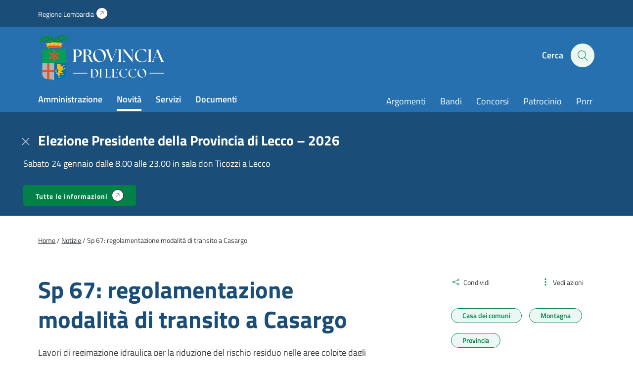

--- FILE ---
content_type: text/html; charset=UTF-8
request_url: https://www.provincia.lecco.it/2022/06/24/sp-67-regolamentazione-modalita-di-transito-a-casargo-2/
body_size: 14652
content:
<!DOCTYPE html>
<!--[if IE 7]>
<html class="ie ie7" lang="it-IT">
<![endif]-->
<!--[if IE 8]>
<html class="ie ie8" lang="it-IT">
<![endif]-->
<!--[if !(IE 7) | !(IE 8)  ]><!-->
<html lang="it-IT">
<!--<![endif]-->
<head>
<meta charset="UTF-8" />
<meta name="viewport" content="width=device-width, initial-scale=1.0, user-scalable=yes">
<!-- Chrome, Firefox OS and Opera -->
<meta name="theme-color" content="#3499EF">
<!-- Windows Phone -->
<meta name="msapplication-navbutton-color" content="#3499EF">
<!-- iOS Safari -->
<meta name="apple-mobile-web-app-status-bar-style" content="#3499EF">
<title>Sp 67: regolamentazione modalità di transito a Casargo - Provincia di Lecco</title>
<link rel="profile" href="http://gmpg.org/xfn/11">
<link rel="pingback" href="https://www.provincia.lecco.it/xmlrpc.php" />
<meta name='robots' content='index, follow, max-image-preview:large, max-snippet:-1, max-video-preview:-1' />
<style>img:is([sizes="auto" i], [sizes^="auto," i]) { contain-intrinsic-size: 3000px 1500px }</style>
<link rel="preload" href="https://www.provincia.lecco.it/wp-content/plugins/rate-my-post/public/css/fonts/ratemypost.ttf" type="font/ttf" as="font" crossorigin="anonymous">
<!-- This site is optimized with the Yoast SEO plugin v26.7 - https://yoast.com/wordpress/plugins/seo/ -->
<link rel="canonical" href="https://www.provincia.lecco.it/2022/06/24/sp-67-regolamentazione-modalita-di-transito-a-casargo-2/" />
<meta property="og:locale" content="it_IT" />
<meta property="og:type" content="article" />
<meta property="og:title" content="Sp 67: regolamentazione modalità di transito a Casargo - Provincia di Lecco" />
<meta property="og:url" content="https://www.provincia.lecco.it/2022/06/24/sp-67-regolamentazione-modalita-di-transito-a-casargo-2/" />
<meta property="og:site_name" content="Provincia di Lecco" />
<meta property="article:published_time" content="2022-06-24T10:48:37+00:00" />
<meta property="og:image" content="https://www.provincia.lecco.it/pr-lecco-media/2022/06/Sp-67-Casargo-6.jpeg" />
<meta property="og:image:width" content="1536" />
<meta property="og:image:height" content="2048" />
<meta property="og:image:type" content="image/jpeg" />
<meta name="author" content="Samuele Biffi" />
<meta name="twitter:card" content="summary_large_image" />
<meta name="twitter:label1" content="Scritto da" />
<meta name="twitter:data1" content="Samuele Biffi" />
<script type="application/ld+json" class="yoast-schema-graph">{"@context":"https://schema.org","@graph":[{"@type":"Article","@id":"https://www.provincia.lecco.it/2022/06/24/sp-67-regolamentazione-modalita-di-transito-a-casargo-2/#article","isPartOf":{"@id":"https://www.provincia.lecco.it/2022/06/24/sp-67-regolamentazione-modalita-di-transito-a-casargo-2/"},"author":{"name":"Samuele Biffi","@id":"https://www.provincia.lecco.it/#/schema/person/ac6957a30b1d007e03114a1b21a9f523"},"headline":"Sp 67: regolamentazione modalità di transito a Casargo","datePublished":"2022-06-24T10:48:37+00:00","mainEntityOfPage":{"@id":"https://www.provincia.lecco.it/2022/06/24/sp-67-regolamentazione-modalita-di-transito-a-casargo-2/"},"wordCount":7,"image":{"@id":"https://www.provincia.lecco.it/2022/06/24/sp-67-regolamentazione-modalita-di-transito-a-casargo-2/#primaryimage"},"thumbnailUrl":"https://www.provincia.lecco.it/pr-lecco-media/2022/06/Sp-67-Casargo-6.jpeg","articleSection":["Notizie"],"inLanguage":"it-IT"},{"@type":"WebPage","@id":"https://www.provincia.lecco.it/2022/06/24/sp-67-regolamentazione-modalita-di-transito-a-casargo-2/","url":"https://www.provincia.lecco.it/2022/06/24/sp-67-regolamentazione-modalita-di-transito-a-casargo-2/","name":"Sp 67: regolamentazione modalità di transito a Casargo - Provincia di Lecco","isPartOf":{"@id":"https://www.provincia.lecco.it/#website"},"primaryImageOfPage":{"@id":"https://www.provincia.lecco.it/2022/06/24/sp-67-regolamentazione-modalita-di-transito-a-casargo-2/#primaryimage"},"image":{"@id":"https://www.provincia.lecco.it/2022/06/24/sp-67-regolamentazione-modalita-di-transito-a-casargo-2/#primaryimage"},"thumbnailUrl":"https://www.provincia.lecco.it/pr-lecco-media/2022/06/Sp-67-Casargo-6.jpeg","datePublished":"2022-06-24T10:48:37+00:00","author":{"@id":"https://www.provincia.lecco.it/#/schema/person/ac6957a30b1d007e03114a1b21a9f523"},"breadcrumb":{"@id":"https://www.provincia.lecco.it/2022/06/24/sp-67-regolamentazione-modalita-di-transito-a-casargo-2/#breadcrumb"},"inLanguage":"it-IT","potentialAction":[{"@type":"ReadAction","target":["https://www.provincia.lecco.it/2022/06/24/sp-67-regolamentazione-modalita-di-transito-a-casargo-2/"]}]},{"@type":"ImageObject","inLanguage":"it-IT","@id":"https://www.provincia.lecco.it/2022/06/24/sp-67-regolamentazione-modalita-di-transito-a-casargo-2/#primaryimage","url":"https://www.provincia.lecco.it/pr-lecco-media/2022/06/Sp-67-Casargo-6.jpeg","contentUrl":"https://www.provincia.lecco.it/pr-lecco-media/2022/06/Sp-67-Casargo-6.jpeg","width":1536,"height":2048,"caption":"Sp 67 Casargo"},{"@type":"BreadcrumbList","@id":"https://www.provincia.lecco.it/2022/06/24/sp-67-regolamentazione-modalita-di-transito-a-casargo-2/#breadcrumb","itemListElement":[{"@type":"ListItem","position":1,"name":"Home","item":"https://www.provincia.lecco.it/"},{"@type":"ListItem","position":2,"name":"Sp 67: regolamentazione modalità di transito a Casargo"}]},{"@type":"WebSite","@id":"https://www.provincia.lecco.it/#website","url":"https://www.provincia.lecco.it/","name":"Provincia di Lecco","description":"Sito istituzionale","potentialAction":[{"@type":"SearchAction","target":{"@type":"EntryPoint","urlTemplate":"https://www.provincia.lecco.it/?s={search_term_string}"},"query-input":{"@type":"PropertyValueSpecification","valueRequired":true,"valueName":"search_term_string"}}],"inLanguage":"it-IT"},{"@type":"Person","@id":"https://www.provincia.lecco.it/#/schema/person/ac6957a30b1d007e03114a1b21a9f523","name":"Samuele Biffi","image":{"@type":"ImageObject","inLanguage":"it-IT","@id":"https://www.provincia.lecco.it/#/schema/person/image/","url":"https://secure.gravatar.com/avatar/cbf1b5e87292243194c3a6054316bac6b5f45baa4c0a06553701e773a5b32f66?s=96&d=mm&r=g","contentUrl":"https://secure.gravatar.com/avatar/cbf1b5e87292243194c3a6054316bac6b5f45baa4c0a06553701e773a5b32f66?s=96&d=mm&r=g","caption":"Samuele Biffi"},"url":"https://www.provincia.lecco.it/author/samuele-biffi/"}]}</script>
<!-- / Yoast SEO plugin. -->
<style id='classic-theme-styles-inline-css' type='text/css'>
/*! This file is auto-generated */
.wp-block-button__link{color:#fff;background-color:#32373c;border-radius:9999px;box-shadow:none;text-decoration:none;padding:calc(.667em + 2px) calc(1.333em + 2px);font-size:1.125em}.wp-block-file__button{background:#32373c;color:#fff;text-decoration:none}
</style>
<style id='safe-svg-svg-icon-style-inline-css' type='text/css'>
.safe-svg-cover{text-align:center}.safe-svg-cover .safe-svg-inside{display:inline-block;max-width:100%}.safe-svg-cover svg{fill:currentColor;height:100%;max-height:100%;max-width:100%;width:100%}
</style>
<!-- <link rel='stylesheet' id='rate-my-post-css' href='https://www.provincia.lecco.it/wp-content/plugins/rate-my-post/public/css/rate-my-post.min.css?ver=4.4.4' type='text/css' media='all' /> -->
<link rel="stylesheet" type="text/css" href="//www.provincia.lecco.it/wp-content/cache/wpfc-minified/g13eibqm/4bkmz.css" media="all"/>
<style id='rate-my-post-inline-css' type='text/css'>
.rmp-widgets-container.rmp-wp-plugin.rmp-main-container {  text-align:left;}.rmp-rating-widget .rmp-icon--ratings {  font-size: 40px;}
.rmp-widgets-container.rmp-wp-plugin.rmp-main-container {  text-align:left;}.rmp-rating-widget .rmp-icon--ratings {  font-size: 40px;}
</style>
<style id='global-styles-inline-css' type='text/css'>
:root{--wp--preset--aspect-ratio--square: 1;--wp--preset--aspect-ratio--4-3: 4/3;--wp--preset--aspect-ratio--3-4: 3/4;--wp--preset--aspect-ratio--3-2: 3/2;--wp--preset--aspect-ratio--2-3: 2/3;--wp--preset--aspect-ratio--16-9: 16/9;--wp--preset--aspect-ratio--9-16: 9/16;--wp--preset--color--black: #000000;--wp--preset--color--cyan-bluish-gray: #abb8c3;--wp--preset--color--white: #ffffff;--wp--preset--color--pale-pink: #f78da7;--wp--preset--color--vivid-red: #cf2e2e;--wp--preset--color--luminous-vivid-orange: #ff6900;--wp--preset--color--luminous-vivid-amber: #fcb900;--wp--preset--color--light-green-cyan: #7bdcb5;--wp--preset--color--vivid-green-cyan: #00d084;--wp--preset--color--pale-cyan-blue: #8ed1fc;--wp--preset--color--vivid-cyan-blue: #0693e3;--wp--preset--color--vivid-purple: #9b51e0;--wp--preset--gradient--vivid-cyan-blue-to-vivid-purple: linear-gradient(135deg,rgba(6,147,227,1) 0%,rgb(155,81,224) 100%);--wp--preset--gradient--light-green-cyan-to-vivid-green-cyan: linear-gradient(135deg,rgb(122,220,180) 0%,rgb(0,208,130) 100%);--wp--preset--gradient--luminous-vivid-amber-to-luminous-vivid-orange: linear-gradient(135deg,rgba(252,185,0,1) 0%,rgba(255,105,0,1) 100%);--wp--preset--gradient--luminous-vivid-orange-to-vivid-red: linear-gradient(135deg,rgba(255,105,0,1) 0%,rgb(207,46,46) 100%);--wp--preset--gradient--very-light-gray-to-cyan-bluish-gray: linear-gradient(135deg,rgb(238,238,238) 0%,rgb(169,184,195) 100%);--wp--preset--gradient--cool-to-warm-spectrum: linear-gradient(135deg,rgb(74,234,220) 0%,rgb(151,120,209) 20%,rgb(207,42,186) 40%,rgb(238,44,130) 60%,rgb(251,105,98) 80%,rgb(254,248,76) 100%);--wp--preset--gradient--blush-light-purple: linear-gradient(135deg,rgb(255,206,236) 0%,rgb(152,150,240) 100%);--wp--preset--gradient--blush-bordeaux: linear-gradient(135deg,rgb(254,205,165) 0%,rgb(254,45,45) 50%,rgb(107,0,62) 100%);--wp--preset--gradient--luminous-dusk: linear-gradient(135deg,rgb(255,203,112) 0%,rgb(199,81,192) 50%,rgb(65,88,208) 100%);--wp--preset--gradient--pale-ocean: linear-gradient(135deg,rgb(255,245,203) 0%,rgb(182,227,212) 50%,rgb(51,167,181) 100%);--wp--preset--gradient--electric-grass: linear-gradient(135deg,rgb(202,248,128) 0%,rgb(113,206,126) 100%);--wp--preset--gradient--midnight: linear-gradient(135deg,rgb(2,3,129) 0%,rgb(40,116,252) 100%);--wp--preset--font-size--small: 13px;--wp--preset--font-size--medium: 20px;--wp--preset--font-size--large: 36px;--wp--preset--font-size--x-large: 42px;--wp--preset--spacing--20: 0.44rem;--wp--preset--spacing--30: 0.67rem;--wp--preset--spacing--40: 1rem;--wp--preset--spacing--50: 1.5rem;--wp--preset--spacing--60: 2.25rem;--wp--preset--spacing--70: 3.38rem;--wp--preset--spacing--80: 5.06rem;--wp--preset--shadow--natural: 6px 6px 9px rgba(0, 0, 0, 0.2);--wp--preset--shadow--deep: 12px 12px 50px rgba(0, 0, 0, 0.4);--wp--preset--shadow--sharp: 6px 6px 0px rgba(0, 0, 0, 0.2);--wp--preset--shadow--outlined: 6px 6px 0px -3px rgba(255, 255, 255, 1), 6px 6px rgba(0, 0, 0, 1);--wp--preset--shadow--crisp: 6px 6px 0px rgba(0, 0, 0, 1);}:where(.is-layout-flex){gap: 0.5em;}:where(.is-layout-grid){gap: 0.5em;}body .is-layout-flex{display: flex;}.is-layout-flex{flex-wrap: wrap;align-items: center;}.is-layout-flex > :is(*, div){margin: 0;}body .is-layout-grid{display: grid;}.is-layout-grid > :is(*, div){margin: 0;}:where(.wp-block-columns.is-layout-flex){gap: 2em;}:where(.wp-block-columns.is-layout-grid){gap: 2em;}:where(.wp-block-post-template.is-layout-flex){gap: 1.25em;}:where(.wp-block-post-template.is-layout-grid){gap: 1.25em;}.has-black-color{color: var(--wp--preset--color--black) !important;}.has-cyan-bluish-gray-color{color: var(--wp--preset--color--cyan-bluish-gray) !important;}.has-white-color{color: var(--wp--preset--color--white) !important;}.has-pale-pink-color{color: var(--wp--preset--color--pale-pink) !important;}.has-vivid-red-color{color: var(--wp--preset--color--vivid-red) !important;}.has-luminous-vivid-orange-color{color: var(--wp--preset--color--luminous-vivid-orange) !important;}.has-luminous-vivid-amber-color{color: var(--wp--preset--color--luminous-vivid-amber) !important;}.has-light-green-cyan-color{color: var(--wp--preset--color--light-green-cyan) !important;}.has-vivid-green-cyan-color{color: var(--wp--preset--color--vivid-green-cyan) !important;}.has-pale-cyan-blue-color{color: var(--wp--preset--color--pale-cyan-blue) !important;}.has-vivid-cyan-blue-color{color: var(--wp--preset--color--vivid-cyan-blue) !important;}.has-vivid-purple-color{color: var(--wp--preset--color--vivid-purple) !important;}.has-black-background-color{background-color: var(--wp--preset--color--black) !important;}.has-cyan-bluish-gray-background-color{background-color: var(--wp--preset--color--cyan-bluish-gray) !important;}.has-white-background-color{background-color: var(--wp--preset--color--white) !important;}.has-pale-pink-background-color{background-color: var(--wp--preset--color--pale-pink) !important;}.has-vivid-red-background-color{background-color: var(--wp--preset--color--vivid-red) !important;}.has-luminous-vivid-orange-background-color{background-color: var(--wp--preset--color--luminous-vivid-orange) !important;}.has-luminous-vivid-amber-background-color{background-color: var(--wp--preset--color--luminous-vivid-amber) !important;}.has-light-green-cyan-background-color{background-color: var(--wp--preset--color--light-green-cyan) !important;}.has-vivid-green-cyan-background-color{background-color: var(--wp--preset--color--vivid-green-cyan) !important;}.has-pale-cyan-blue-background-color{background-color: var(--wp--preset--color--pale-cyan-blue) !important;}.has-vivid-cyan-blue-background-color{background-color: var(--wp--preset--color--vivid-cyan-blue) !important;}.has-vivid-purple-background-color{background-color: var(--wp--preset--color--vivid-purple) !important;}.has-black-border-color{border-color: var(--wp--preset--color--black) !important;}.has-cyan-bluish-gray-border-color{border-color: var(--wp--preset--color--cyan-bluish-gray) !important;}.has-white-border-color{border-color: var(--wp--preset--color--white) !important;}.has-pale-pink-border-color{border-color: var(--wp--preset--color--pale-pink) !important;}.has-vivid-red-border-color{border-color: var(--wp--preset--color--vivid-red) !important;}.has-luminous-vivid-orange-border-color{border-color: var(--wp--preset--color--luminous-vivid-orange) !important;}.has-luminous-vivid-amber-border-color{border-color: var(--wp--preset--color--luminous-vivid-amber) !important;}.has-light-green-cyan-border-color{border-color: var(--wp--preset--color--light-green-cyan) !important;}.has-vivid-green-cyan-border-color{border-color: var(--wp--preset--color--vivid-green-cyan) !important;}.has-pale-cyan-blue-border-color{border-color: var(--wp--preset--color--pale-cyan-blue) !important;}.has-vivid-cyan-blue-border-color{border-color: var(--wp--preset--color--vivid-cyan-blue) !important;}.has-vivid-purple-border-color{border-color: var(--wp--preset--color--vivid-purple) !important;}.has-vivid-cyan-blue-to-vivid-purple-gradient-background{background: var(--wp--preset--gradient--vivid-cyan-blue-to-vivid-purple) !important;}.has-light-green-cyan-to-vivid-green-cyan-gradient-background{background: var(--wp--preset--gradient--light-green-cyan-to-vivid-green-cyan) !important;}.has-luminous-vivid-amber-to-luminous-vivid-orange-gradient-background{background: var(--wp--preset--gradient--luminous-vivid-amber-to-luminous-vivid-orange) !important;}.has-luminous-vivid-orange-to-vivid-red-gradient-background{background: var(--wp--preset--gradient--luminous-vivid-orange-to-vivid-red) !important;}.has-very-light-gray-to-cyan-bluish-gray-gradient-background{background: var(--wp--preset--gradient--very-light-gray-to-cyan-bluish-gray) !important;}.has-cool-to-warm-spectrum-gradient-background{background: var(--wp--preset--gradient--cool-to-warm-spectrum) !important;}.has-blush-light-purple-gradient-background{background: var(--wp--preset--gradient--blush-light-purple) !important;}.has-blush-bordeaux-gradient-background{background: var(--wp--preset--gradient--blush-bordeaux) !important;}.has-luminous-dusk-gradient-background{background: var(--wp--preset--gradient--luminous-dusk) !important;}.has-pale-ocean-gradient-background{background: var(--wp--preset--gradient--pale-ocean) !important;}.has-electric-grass-gradient-background{background: var(--wp--preset--gradient--electric-grass) !important;}.has-midnight-gradient-background{background: var(--wp--preset--gradient--midnight) !important;}.has-small-font-size{font-size: var(--wp--preset--font-size--small) !important;}.has-medium-font-size{font-size: var(--wp--preset--font-size--medium) !important;}.has-large-font-size{font-size: var(--wp--preset--font-size--large) !important;}.has-x-large-font-size{font-size: var(--wp--preset--font-size--x-large) !important;}
:where(.wp-block-post-template.is-layout-flex){gap: 1.25em;}:where(.wp-block-post-template.is-layout-grid){gap: 1.25em;}
:where(.wp-block-columns.is-layout-flex){gap: 2em;}:where(.wp-block-columns.is-layout-grid){gap: 2em;}
:root :where(.wp-block-pullquote){font-size: 1.5em;line-height: 1.6;}
</style>
<!-- <link rel='stylesheet' id='contact-form-7-css' href='https://www.provincia.lecco.it/wp-content/plugins/contact-form-7/includes/css/styles.css?ver=6.1.4' type='text/css' media='all' /> -->
<!-- <link rel='stylesheet' id='wpa-css-css' href='https://www.provincia.lecco.it/wp-content/plugins/honeypot/includes/css/wpa.css?ver=2.3.04' type='text/css' media='all' /> -->
<!-- <link rel='stylesheet' id='theme-commnon-css' href='https://www.provincia.lecco.it/wp-content/themes/provincia-lecco-theme/style.min.css?ver=2.8.0' type='text/css' media='all' /> -->
<!-- <link rel='stylesheet' id='cf7cf-style-css' href='https://www.provincia.lecco.it/wp-content/plugins/cf7-conditional-fields/style.css?ver=2.6.7' type='text/css' media='all' /> -->
<link rel="stylesheet" type="text/css" href="//www.provincia.lecco.it/wp-content/cache/wpfc-minified/qkyho992/4bkmz.css" media="all"/>
<script src='//www.provincia.lecco.it/wp-content/cache/wpfc-minified/m1bzepns/4bkmz.js' type="text/javascript"></script>
<!-- <script type="text/javascript" src="https://www.provincia.lecco.it/wp-content/themes/provincia-lecco-theme/assets/js/libs/jquery-3.7.1.min.js?ver=3.7.1" id="jquery-js"></script> -->
<!-- <script type="text/javascript" src="https://www.provincia.lecco.it/wp-content/plugins/stop-user-enumeration/frontend/js/frontend.js?ver=1.7.7" id="stop-user-enumeration-js" defer="defer" data-wp-strategy="defer"></script> -->
<script type="text/javascript" id="wpgmza_data-js-extra">
/* <![CDATA[ */
var wpgmza_google_api_status = {"message":"Enqueued","code":"ENQUEUED"};
/* ]]> */
</script>
<script src='//www.provincia.lecco.it/wp-content/cache/wpfc-minified/8xuzqcq2/4bkmz.js' type="text/javascript"></script>
<!-- <script type="text/javascript" src="https://www.provincia.lecco.it/wp-content/plugins/wp-google-maps/wpgmza_data.js?ver=6.8.3" id="wpgmza_data-js"></script> -->
<!-- <script type="text/javascript" src="https://www.provincia.lecco.it/wp-content/themes/provincia-lecco-theme/assets/js/libs/slick.min.js?ver=2.8.0&#039; defer=&#039;defer" id="slick-js"></script> -->
<link rel="https://api.w.org/" href="https://www.provincia.lecco.it/wp-json/" /><link rel="alternate" title="JSON" type="application/json" href="https://www.provincia.lecco.it/wp-json/wp/v2/posts/78410" /><link rel='shortlink' href='https://www.provincia.lecco.it/?p=78410' />
<link rel="alternate" title="oEmbed (JSON)" type="application/json+oembed" href="https://www.provincia.lecco.it/wp-json/oembed/1.0/embed?url=https%3A%2F%2Fwww.provincia.lecco.it%2F2022%2F06%2F24%2Fsp-67-regolamentazione-modalita-di-transito-a-casargo-2%2F" />
<link rel="alternate" title="oEmbed (XML)" type="text/xml+oembed" href="https://www.provincia.lecco.it/wp-json/oembed/1.0/embed?url=https%3A%2F%2Fwww.provincia.lecco.it%2F2022%2F06%2F24%2Fsp-67-regolamentazione-modalita-di-transito-a-casargo-2%2F&#038;format=xml" />
<!-- Start cookieyes banner --> <script id="cookieyes" type="text/javascript" src="https://cdn-cookieyes.com/client_data/f601331b3c888778d9b977a8/script.js"></script> <!-- End cookieyes banner -->
<!-- Matomo -->
<script type="text/javascript">
var _paq = window._paq = window._paq || [];
/* tracker methods like "setCustomDimension" should be called before "trackPageView" */
_paq.push(['trackPageView']);
_paq.push(['enableLinkTracking']);
(function() {
var u=https://ingestion.webanalytics.italia.it/;
_paq.push(['setTrackerUrl', u+'matomo.php']);
_paq.push(['setSiteId', 'JK23zEA06X']);
var d=document, g=d.createElement('script'), s=d.getElementsByTagName('script')[0];
g.type='text/javascript'; g.async=true; g.src=u+'matomo.js'; s.parentNode.insertBefore(g,s);
})();
</script>
<!-- End Matomo Code -->	<link rel="apple-touch-icon" sizes="57x57"
href="https://www.provincia.lecco.it/wp-content/themes/provincia-lecco-theme/assets/images/favicons/apple-icon-57x57.png">
<link rel="apple-touch-icon" sizes="60x60"
href="https://www.provincia.lecco.it/wp-content/themes/provincia-lecco-theme/assets/images/favicons/apple-icon-60x60.png">
<link rel="apple-touch-icon" sizes="72x72"
href="https://www.provincia.lecco.it/wp-content/themes/provincia-lecco-theme/assets/images/favicons/apple-icon-72x72.png">
<link rel="apple-touch-icon" sizes="76x76"
href="https://www.provincia.lecco.it/wp-content/themes/provincia-lecco-theme/assets/images/favicons/apple-icon-76x76.png">
<link rel="apple-touch-icon" sizes="114x114"
href="https://www.provincia.lecco.it/wp-content/themes/provincia-lecco-theme/assets/images/favicons/apple-icon-114x114.png">
<link rel="apple-touch-icon" sizes="120x120"
href="https://www.provincia.lecco.it/wp-content/themes/provincia-lecco-theme/assets/images/favicons/apple-icon-120x120.png">
<link rel="apple-touch-icon" sizes="144x144"
href="https://www.provincia.lecco.it/wp-content/themes/provincia-lecco-theme/assets/images/favicons/apple-icon-144x144.png">
<link rel="apple-touch-icon" sizes="152x152"
href="https://www.provincia.lecco.it/wp-content/themes/provincia-lecco-theme/assets/images/favicons/apple-icon-152x152.png">
<link rel="apple-touch-icon" sizes="180x180"
href="https://www.provincia.lecco.it/wp-content/themes/provincia-lecco-theme/assets/images/favicons/apple-icon-180x180.png">
<link rel="icon" type="image/png" sizes="192x192"
href="https://www.provincia.lecco.it/wp-content/themes/provincia-lecco-theme/assets/images/favicons/android-icon-192x192.png">
<link rel="icon" type="image/png" sizes="32x32"
href="https://www.provincia.lecco.it/wp-content/themes/provincia-lecco-theme/assets/images/favicons/favicon-32x32.png">
<link rel="icon" type="image/png" sizes="96x96"
href="https://www.provincia.lecco.it/wp-content/themes/provincia-lecco-theme/assets/images/favicons/favicon-96x96.png">
<link rel="icon" type="image/png" sizes="16x16"
href="https://www.provincia.lecco.it/wp-content/themes/provincia-lecco-theme/assets/images/favicons/favicon-16x16.png">
<link rel="manifest"
href="https://www.provincia.lecco.it/wp-content/themes/provincia-lecco-theme/assets/images/favicons/manifest.json">
<meta name="msapplication-TileColor" content="#ffffff">
<meta name="msapplication-TileImage"
content="https://www.provincia.lecco.it/wp-content/themes/provincia-lecco-theme/assets/images/favicons/ms-icon-144x144.png">
<!--[if IE]>
<link rel="stylesheet" type="text/css" href="https://www.provincia.lecco.it/wp-content/themes/provincia-lecco-theme/ie-only.min.css" />
<![endif]-->
</head>
<body>
<nav class="accessible-navi-container" aria-label="Navigazione rapida">
<!-- link per saltare la navigazione principale -->
<a href="#page-content" id="skip-to-content" class="accessible-navi square-button green filled">
Vai al contenuto principale
</a>
<a href="#footer" id="skip-to-footer" class="accessible-navi square-button green filled">
Vai al piede di pagina
</a>
</nav>
<div id="preheader"></div>
<header id="header" class="bg-3 txt-12 white-links paragraph-variant-holder">
<div class="wrapper bg-2 header-first-stripe underlined-links-on-hover">
<div class="wrapper-padded">
<div class="wrapper-padded-intro">
<ul id="menu-header-menu-sopra" class="header-menu-top"><li id="menu-item-310" class="iconized-top menu-item menu-item-type-custom menu-item-object-custom menu-item-310"><a target="_blank" href="https://www.regione.lombardia.it/">Regione Lombardia</a></li>
</ul>				</div>
</div>
</div>
<div class="wrapper-padded">
<div class="wrapper-padded-intro">
<div id="header-structure">
<div class="logo">
<a href="https://www.provincia.lecco.it" rel="bookmark" class="absl">
<span class="screen-reader-text">
Homepage | Sito istituzionale della Provincia di Lecco
</span>
</a>
</div>
<div class="side-head">
<ul>
<li class="search-menu">
<button onclick="openSearch()" id="seach-overlay-heading"
class="activate-search activate-search-js button-appearance-normalizer"
aria-label="Cerca" aria-expanded="false" aria-controls="search-overlay"
aria-haspopup="dialog" data-collapsed="Apri pannello di ricerca"
data-expanded="Chiudi pannello di ricerca">
<span class="lablel">Cerca</span>
<div class="icon-hold">
<span class="icon-search"></span>
</div>
</button>
</li>
<li class="hamb-menu">
<button onclick="hamburgerMenu()" aria-expanded="false" aria-label="Menu"
data-collapsed="Apri il menu di navigazione"
data-expanded="Chiudi il menu di navigazione" aria-controls="head-overlay"
class="hambuger-element ham-activator">
<span></span>
<span></span>
<span></span>
<span></span>
</button>
</li>
</ul>
</div>
<nav class="menu navi" aria-label="Principale">
<ul id="menu-menu-header-sinistra" class="header-menu header-menu-js underlined-links-on-hover"><li id="menu-item-282" class="menu-item menu-item-type-post_type menu-item-object-page menu-item-282"><a href="https://www.provincia.lecco.it/amministrazione/">Amministrazione</a></li>
<li id="menu-item-283" class="menu-item menu-item-type-post_type menu-item-object-page menu-item-283"><a href="https://www.provincia.lecco.it/novita/">Novità</a></li>
<li id="menu-item-284" class="menu-item menu-item-type-post_type menu-item-object-page menu-item-284"><a href="https://www.provincia.lecco.it/servizi/">Servizi</a></li>
<li id="menu-item-285" class="menu-item menu-item-type-post_type menu-item-object-page menu-item-285"><a href="https://www.provincia.lecco.it/documenti-e-dati/">Documenti</a></li>
</ul>						<ul id="menu-header-menu-destra" class="header-menu head-navi-side underlined-links-on-hover"><li id="menu-item-700" class="menu-item menu-item-type-post_type menu-item-object-page menu-item-700"><a href="https://www.provincia.lecco.it/argomenti/">Argomenti</a></li>
<li id="menu-item-88128" class="menu-item menu-item-type-post_type menu-item-object-page menu-item-88128"><a href="https://www.provincia.lecco.it/documenti-e-dati/bandi/">Bandi</a></li>
<li id="menu-item-88129" class="menu-item menu-item-type-custom menu-item-object-custom menu-item-88129"><a href="https://www.provincia.lecco.it/documenti-e-dati/bandi/bandi-di-concorso/">Concorsi</a></li>
<li id="menu-item-85800" class="menu-item menu-item-type-custom menu-item-object-custom menu-item-85800"><a href="https://www.provincia.lecco.it/servizio/patrocinio/">Patrocinio</a></li>
<li id="menu-item-77907" class="menu-item menu-item-type-custom menu-item-object-custom menu-item-77907"><a href="https://www.provincia.lecco.it/progetto/piano-nazionale-di-ripresa-e-resilienza/">Pnrr</a></li>
</ul>					</nav>
</div>
</div>
</div>
</header>
<nav id="header-compact" class="hidden bg-3 txt-12 white-links paragraph-variant-holder" aria-label="Menu compatto">
<div class="wrapper-padded">
<div class="wrapper-padded-intro">
<div id="header-structure">
<div class="logo">
<a href="https://www.provincia.lecco.it" rel="bookmark" class="absl">
<span class="screen-reader-text">Homepage | Sito istituzionale della
Provincia di Lecco</span>
</a>
</div>
<nav class="menu navi" aria-label="Principale">
<ul id="menu-menu-header-sinistra-1" class="header-menu header-menu-js underlined-links-on-hover"><li class="menu-item menu-item-type-post_type menu-item-object-page menu-item-282"><a href="https://www.provincia.lecco.it/amministrazione/">Amministrazione</a></li>
<li class="menu-item menu-item-type-post_type menu-item-object-page menu-item-283"><a href="https://www.provincia.lecco.it/novita/">Novità</a></li>
<li class="menu-item menu-item-type-post_type menu-item-object-page menu-item-284"><a href="https://www.provincia.lecco.it/servizi/">Servizi</a></li>
<li class="menu-item menu-item-type-post_type menu-item-object-page menu-item-285"><a href="https://www.provincia.lecco.it/documenti-e-dati/">Documenti</a></li>
</ul>						<ul id="menu-header-menu-destra-1" class="header-menu head-navi-side underlined-links-on-hover"><li class="menu-item menu-item-type-post_type menu-item-object-page menu-item-700"><a href="https://www.provincia.lecco.it/argomenti/">Argomenti</a></li>
<li class="menu-item menu-item-type-post_type menu-item-object-page menu-item-88128"><a href="https://www.provincia.lecco.it/documenti-e-dati/bandi/">Bandi</a></li>
<li class="menu-item menu-item-type-custom menu-item-object-custom menu-item-88129"><a href="https://www.provincia.lecco.it/documenti-e-dati/bandi/bandi-di-concorso/">Concorsi</a></li>
<li class="menu-item menu-item-type-custom menu-item-object-custom menu-item-85800"><a href="https://www.provincia.lecco.it/servizio/patrocinio/">Patrocinio</a></li>
<li class="menu-item menu-item-type-custom menu-item-object-custom menu-item-77907"><a href="https://www.provincia.lecco.it/progetto/piano-nazionale-di-ripresa-e-resilienza/">Pnrr</a></li>
</ul>					</nav>
<div class="side-head">
<ul>
<li class="search-menu">
<button onclick="openSearch()" id="seach-overlay-heading"
class="activate-search activate-search-js" aria-label="Cerca" aria-expanded="false"
aria-controls="search-overlay" aria-haspopup="dialog"
data-collapsed="Apri pannello di ricerca"
data-expanded="Chiudi pannello di ricerca">
<span class="icon-search"></span>
</button>
</li>
</ul>
</div>
</div>
</div>
</div>
</nav>
<banner id="search-overlay" class="hidden bg-12" aria-labelledby="seach-overlay-heading" role="dialog"
aria-modal="true" aria-label="Pannello di ricerca">
<div class="scroll-opportunity">
<div class="wrapper">
<div class="wrapper-padded">
<div class="wrapper-padded-intro">
<div class="search-overlay-structure">
<div class="flex-hold flex-hold-2 margins-wide keep-2-mobile">
<div class="flex-hold-child">
<h2 id="search-overlay-heading">Cerca</h2>
</div>
<div class="flex-hold-child alignright">
<button onclick="closeSearch()"
class="search-overlay-title search-overlay-title-js button-appearance-normalizer"
aria-label="Chiudi pannello di ricerca"><span
class="icon-close"></span></button>
</div>
</div>
<div class="search-form overlay-form">
<form action="https://www.provincia.lecco.it/ricerca/" role="search"
autocomplete="off" class="suggested-results-form-js search-form">
<label for="search-kw-header-input">Digita una parola chiave per la ricerca:</label>
<input id="search-kw-header-input" type="text" name="search-kw"
class="search-autocomplete search-input-kw-js search-input-kw-js-ovarlay"
placeholder="Cerca informazioni, persone, servizi" role="combobox"
aria-controls="search-suggestion-area" aria-haspopup="listbox" maxlength="100"
autocomplete="off" spellcheck="true" />
<button type="submit" class="search-submit search-submit-js" aria-label="Cercaa">
<span class="icon-search"></span>
</button>
<!--
<button onclick="searchErase()" class="search-erase search-erase-js"
aria-label="Cancella il contenuto della casella di testo">x</button>
-->
</form>
<ul class="search-suggestion-area" id="search-suggestion-area" role="dialog"
aria-modal="true" aria-label="Suggerimenti di ricerca">
</ul>
</div>
<!-- Elemento invisibile per il focus trap -->
<button class="focus-trap-end"><span class="screen-reader-text">Gestione navigazione
finestra</span></button>
</div>
</div>
</div>
</div>
</div>
</banner>
<div id="head-overlay" class="hidden bg-3 txt-12 white-links paragraph-variant-holder">
<div class="scroll-opportunity">
<div class="wrapper">
<div class="wrapper-padded">
<div class="wrapper-padded-intro">
<nav class="menu navi" aria-label="Principale">
<ul id="menu-menu-header-sinistra-2" class="header-menu header-menu-mobile header-menu-js"><li class="menu-item menu-item-type-post_type menu-item-object-page menu-item-282"><a href="https://www.provincia.lecco.it/amministrazione/">Amministrazione</a></li>
<li class="menu-item menu-item-type-post_type menu-item-object-page menu-item-283"><a href="https://www.provincia.lecco.it/novita/">Novità</a></li>
<li class="menu-item menu-item-type-post_type menu-item-object-page menu-item-284"><a href="https://www.provincia.lecco.it/servizi/">Servizi</a></li>
<li class="menu-item menu-item-type-post_type menu-item-object-page menu-item-285"><a href="https://www.provincia.lecco.it/documenti-e-dati/">Documenti</a></li>
</ul>							<ul id="menu-header-menu-destra-2" class="header-menu head-navi-side"><li class="menu-item menu-item-type-post_type menu-item-object-page menu-item-700"><a href="https://www.provincia.lecco.it/argomenti/">Argomenti</a></li>
<li class="menu-item menu-item-type-post_type menu-item-object-page menu-item-88128"><a href="https://www.provincia.lecco.it/documenti-e-dati/bandi/">Bandi</a></li>
<li class="menu-item menu-item-type-custom menu-item-object-custom menu-item-88129"><a href="https://www.provincia.lecco.it/documenti-e-dati/bandi/bandi-di-concorso/">Concorsi</a></li>
<li class="menu-item menu-item-type-custom menu-item-object-custom menu-item-85800"><a href="https://www.provincia.lecco.it/servizio/patrocinio/">Patrocinio</a></li>
<li class="menu-item menu-item-type-custom menu-item-object-custom menu-item-77907"><a href="https://www.provincia.lecco.it/progetto/piano-nazionale-di-ripresa-e-resilienza/">Pnrr</a></li>
</ul>						</nav>
<p class="as-h5 allupper txt-12">Seguici su</p>
<ul class="inline-socials">
<li>
<a href="https://www.facebook.com/provinciadilecco"
class="social-icorn icorn-facebook-social" target="_blank"
aria-label="Facebook" rel="noopener">
</a>
</li>
<li>
<a href="https://www.instagram.com/provinciadilecco_/"
class="social-icorn icorn-instagram-social" target="_blank"
aria-label="Instagram" rel="noopener">
</a>
</li>
</ul>
<div class="flex-hold flex-hold-4 margins-wide footer-block-2 lined-mobile h2-as-h5">
<div class="flex-hold-child">
<h2><a href="https://www.provincia.lecco.it/amministrazione-trasparente/">Amministrazione trasparente</a></h2>
<p>Informazioni sul diritto di accesso civico e obblighi di pubblicità, trasparenza e diffusione di informazioni della pubblica amministrazione.</p>
</div>
<div class="flex-hold-child">
<h2><a href="https://www.provincia.lecco.it/carta-dei-servizi/">Carta dei servizi</a></h2>
<p>Documento con gli impegni della Provincia nei confronti dell&#8217;utenza su modalità di erogazione dei servizi, standard di qualità e modalità di tutela.</p>
</div>
<div class="flex-hold-child">
<h2>Contatti</h2>
<p><strong>Provincia di Lecco</strong><br />
Piazza Stazione, 4 &#8211; 23900 Lecco<br />
Telefono 0341 295111<br />
<a href="https://www.provincia.lecco.it/servizio/posta-elettronica-certificata/">Posta elettronica certificata</a> <a href="mailto:provincia.lecco@lc.legalmail.camcom.it">provincia.lecco@lc.legalmail.camcom.it</a><br />
<a href="https://www.provincia.lecco.it/servizio/posta-elettronica-certificata/">Email </a><a href="mailto:protocollo@provincia.lecco.it">protocollo@provincia.lecco.it</a><br />
Partita Iva 02193970130<br />
Codice Fiscale 92013170136<br />
<a href="/elemento-amministrazione/ufficio-relazioni-con-il-pubblico-urp/">Urp &#8211; Ufficio relazioni con il pubblico</a><br />
<a href="https://www.provincia.lecco.it/elemento-amministrazione/protocollo-e-archivio/#indice-7">Orari Protocollo</a></p>
</div>
<div class="flex-hold-child">
<h2>Newsletter</h2>
<p style="font-weight: 400;">Iscriviti alla newsletter Filodiretto per restare informato su tutte le attività e le novità della Provincia di Lecco.</p>
<p><a href="https://6102410e.sibforms.com/serve/[base64]" rel="noopener"><strong>Iscriviti ora &gt;</strong></a></p>
</div>
</div>
</div>
</div>
</div>
<!-- Elemento invisibile per il focus trap -->
<button class="hamburger-focus-trap-end"><span class="screen-reader-text">Gestione navigazione
finestra</span></button>
</div>
</div>
<main id="page-content" tabindex="-1"><!-- si chiude in footer -->
<!-- avviso iniziale -->
<aside id="avviso-visibility-js" class="wrapper bg-7 txt-12 avviso">
<div class="wrapper-padded">
<div class="wrapper-padded-more">
<div class="flex-hold flex-hold-avviso">
<div class="avviso-left">
<div class="avviso-top-padder">
<div class="padder">
<button onclick="closeAvvisoMain(this)"
class="chiudi-avviso avviso-local-storage-close-js button-appearance-normalizer"
aria-label="Nascondi avviso per il resto della navigazione">
<span class="icon-close"></span>
</button>
<h2 class="as-h3 txt-12">Elezione Presidente della Provincia di Lecco – 2026</h2>
<p class="paragraph-variant">
Sabato 24 gennaio dalle 8.00 alle 23.00 in sala don Ticozzi a Lecco									</p>
<div class="tags-holder">
<a href="https://www.provincia.lecco.it/progetto/elezione-presidente-della-provincia-di-lecco-2026" target="_blank"
class="square-button green filled">
Tutte le informazioni											</a>
</div>
</div>
</div>
</div>
<div class="avviso-right lazy" data-bg="https://www.provincia.lecco.it/pr-lecco-media/2025/11/Immagine-WhatsApp-2024-04-24-ore-10.23.52_a75df002-500x289.jpg">
<div class="avviso-shadow"></div>
</div>
</div>
</div>
</div>
</aside>					
<div class="wrapper">
<div class="wrapper-padded">
<div class="wrapper-padded-intro">
<div class="single-content-opening-padder">
<nav class="breadcrumbs-holder grey-links undelinked-links" aria-label="Percorso"
typeof="BreadcrumbList" vocab="http://schema.org/">
<span property="itemListElement" typeof="ListItem"><a property="item" typeof="WebPage" href="https://www.provincia.lecco.it" class="home" ><span property="name">Home</span></a><meta property="position" content="1"></span> / <span property="itemListElement" typeof="ListItem"><a property="item" typeof="WebPage" title="Vai agli archivi della categoria Notizie." href="https://www.provincia.lecco.it/category/notizie/" class="taxonomy category" ><span property="name">Notizie</span></a><meta property="position" content="2"></span> / <span class="post post-post current-item">Sp 67: regolamentazione modalità di transito a Casargo</span>					</nav>
<div class="flex-hold flex-hold-page-opening">
<div class="page-opening-left printable">
<h1>
Sp 67: regolamentazione modalità di transito a Casargo							</h1>
<p class="paragraph-variant">
Lavori di regimazione idraulica per la riduzione del rischio residuo nelle aree colpite dagli eventi calamitosi.								</p>
<div class="data-holder paragraph-variant-holder">
<p>
Data:
24 Giugno 2022									</p>
</div>
<div class="no-the-100"><picture><source media="(max-width: 767px)" data-srcset="https://www.provincia.lecco.it/pr-lecco-media/2022/06/Sp-67-Casargo-6-768x1024.jpeg"><source media="(max-width: 1920px)" data-srcset="https://www.provincia.lecco.it/pr-lecco-media/2022/06/Sp-67-Casargo-6.jpeg"><source media="(min-width: 1921px)" data-srcset="https://www.provincia.lecco.it/pr-lecco-media/2022/06/Sp-67-Casargo-6.jpeg"><img data-src="https://www.provincia.lecco.it/pr-lecco-media/2022/06/Sp-67-Casargo-6-10x13.jpeg" src="https://www.provincia.lecco.it/pr-lecco-media/2022/06/Sp-67-Casargo-6.jpeg" alt="Sp 67 Casargo" class="lazy" /></picture></div>						</div>
<div class="page-opening-right no-print">
<div class="padder">
<div class="flex-hold flex-hold-2 still-two-mobile margins-thin">
<div class="flex-hold-child">
<button onclick="shareMenuControls()"
class="alternate-h6 share-menu-expander share-menu-expander-js button-appearance-normalizer button-typo-normalizer"
data-collapsed="Apri il menu di condivisione" data-expanded="Chiudi il menu di condivisione"
aria-controls="share-menu"><span class="icon-share"></span>Condividi</button>
<div class="actions-holder actions-holder-js hidden" id="share-menu">
<div class="padder">
<ul class="share-actions grey-links">
<li>
<a href="https://api.whatsapp.com/send?text=Sp 67: regolamentazione modalità di transito a Casargo https://www.provincia.lecco.it/2022/06/24/sp-67-regolamentazione-modalita-di-transito-a-casargo-2/"
rel="nofollow">
<span class="icon-whatsapp"></span>WhatsApp
</a>
</li>
<li>
<a href="https://telegram.me/share/url?url=https://www.provincia.lecco.it/2022/06/24/sp-67-regolamentazione-modalita-di-transito-a-casargo-2/&text=Sp 67: regolamentazione modalità di transito a Casargo"
rel="nofollow">
<span class="icon-telegram"></span>Telegram
</a>
</li>
<li>
<a href="https://www.facebook.com/sharer/sharer.php?u=?php the_permalink(); ?>" rel="nofollow">
<span class="icon-logo-facebook"></span>Facebook
</a>
</li>
<li>
<a href="https://twitter.com/intent/tweet?url=https://www.provincia.lecco.it/2022/06/24/sp-67-regolamentazione-modalita-di-transito-a-casargo-2/&amp;text=Sp 67: regolamentazione modalità di transito a Casargo"
rel="nofollow">
<span class="icon-logo-twitter"></span>Twitter
</a>
</li>
<li>
<a href="https://www.linkedin.com/sharing/share-offsite/?url=https://www.provincia.lecco.it/2022/06/24/sp-67-regolamentazione-modalita-di-transito-a-casargo-2/"
rel="nofollow">
<span class="icon-logo-linkedin"></span>LinkedIn
</a>
</li>
</ul>
</div>
</div>
</div>
<div class="flex-hold-child">
<button onclick="printMenuControls()"
class="alternate-h6 print-menu-expander print-menu-expander-js button-appearance-normalizer button-typo-normalizer"
data-collapsed="Apri il menu delle azioni" data-expanded="Chiudi il menu delle azioni"
aria-controls="utility-menu"><span class="icon-action"></span>Vedi azioni</button>
<div class="actions-holder print-holder-js hidden" id="utility-menu">
<div class="padder">
<ul class="share-actions grey-links">
<li>
<a href="javascript:window.print()" rel="nofollow">
<span class="icon-print"></span>Stampa
</a>
</li>
<li>
<a href="mailto:?subject=Sp 67: regolamentazione modalità di transito a Casargo - https://www.provincia.lecco.it/2022/06/24/sp-67-regolamentazione-modalita-di-transito-a-casargo-2/"
rel="nofollow">
<span class="icon-email"></span>Invia
</a>
</li>
</ul>
</div>
</div>
</div>
</div>								<ul class="tags-holder"><li><a href="https://www.provincia.lecco.it/argomenti/casa-dei-comuni/" class="tag-button filled-button">Casa dei comuni</a></li><li><a href="https://www.provincia.lecco.it/argomenti/montagna/" class="tag-button filled-button">Montagna</a></li><li><a href="https://www.provincia.lecco.it/argomenti/provincia/" class="tag-button filled-button">Provincia</a></li><li><a href="https://www.provincia.lecco.it/argomenti/sicurezza-e-prevenzione/" class="tag-button filled-button">Sicurezza e prevenzione</a></li><li><a href="https://www.provincia.lecco.it/argomenti/strade/" class="tag-button filled-button">Strade</a></li></ul>							</div>
</div>
</div>
</div>
</div>
</div>
</div>
<div class="wrapper">
<div class="wrapper-padded">
<div class="wrapper-padded-more">
<div class="wrapper-padded-more-780 modules-wrapper no-index">
<div class="padder">
<div class="modules-handler">
<a name="section-1" class="section-anchor"></a><!-- module-text -->
<section class="text-module">
<div class="module-separator">
<div class="content-styled last-child-no-margin">
<a name="indice-1" class="anchor-head"></a>
<p>La Provincia di Lecco ha disposto la <strong>regolamentazione delle modalità di transito</strong> lungo la <strong>strada provinciale 67</strong> Alta Valsassina e Valvarrone a <strong>Casargo</strong>, per esecuzione di interventi di regimazione idraulica.</p>
</div>
</div>
</section>
<!-- module-text --><a name="section-2" class="section-anchor"></a><!-- module-listing-auto -->
<section class="text-module listing-module">
<div class="module-separator-flex">
<div class="content-styled">
<a name="indice-2" class="anchor-head"></a>
</div>
<ul class="flex-hold flex-hold-2 margins-wide">
<!-- card singoli contenuti -->
<li class="flex-hold-child card insite">
<article>
<div class="card_inner compact-card">
<div
class="category-holder cat-fill-a grey-green-links preserve-text underlined-links-on-hover remove-underline-js">
<p class="as-h6 allupper"><a href="https://www.provincia.lecco.it/categorie-documenti/ordinanze/" class="icon-files">Ordinanze</a></p>									</div>
<div class="texts-holder compact">
<h2 class="h4-variant element-hover txt-2">Ordinanza 22/2022 &#8211; Sp 67 Alta Valsassina e Valvarrone</h2>
<a href="https://www.provincia.lecco.it/documento/ordinanza-22-2022-sp-67-alta-valsassina-e-valvarrone/" class="card-link"><span
class="screen-reader-text">Ordinanza 22/2022 &#8211; Sp 67 Alta Valsassina e Valvarrone</span></a>
</div>
</div>
</article>
</li>
<!-- card singoli contenuti -->									</ul>
</div>
</section>
<!-- module-listing-auto --></div>							<div class="module-separator">
<p class="paragraph-variant"><b>
Ultimo aggiornamento<br />
24/06/2022, 11:48										
</div>
</div>
</div>
</div>
</div>
</div>
</main><!-- si apre in header -->
<footer id="footer" class="bg-3 txt-12 white-links paragraph-variant-holder underlined-links-on-hover">
<div class="wrapper">
<div class="wrapper-padded">
<div class="wrapper-padded-more">
<div class="flex-hold flex-hold-4 margins-wide footer-block-1 lined-mobile">
<div class="flex-hold-child">
<h2 class="as-h5 allupper txt-12">Amministrazione</h2>
<ul id="menu-footer-menu-amministrazione" class="footer-menu"><li id="menu-item-879" class="menu-item menu-item-type-post_type menu-item-object-page menu-item-879"><a href="https://www.provincia.lecco.it/amministrazione/organi-di-governo/">Organi di Governo</a></li>
<li id="menu-item-880" class="menu-item menu-item-type-post_type menu-item-object-page menu-item-880"><a href="https://www.provincia.lecco.it/amministrazione/aree-amministrative/">Aree amministrative</a></li>
<li id="menu-item-881" class="menu-item menu-item-type-post_type menu-item-object-page menu-item-881"><a href="https://www.provincia.lecco.it/amministrazione/uffici/">Uffici</a></li>
<li id="menu-item-882" class="menu-item menu-item-type-post_type menu-item-object-page menu-item-882"><a href="https://www.provincia.lecco.it/amministrazione/enti-e-fondazioni/">Enti e fondazioni</a></li>
<li id="menu-item-883" class="menu-item menu-item-type-post_type menu-item-object-page menu-item-883"><a href="https://www.provincia.lecco.it/amministrazione/politici/">Politici</a></li>
<li id="menu-item-884" class="menu-item menu-item-type-post_type menu-item-object-page menu-item-884"><a href="https://www.provincia.lecco.it/amministrazione/personale-amministrativo/">Personale amministrativo</a></li>
<li id="menu-item-885" class="menu-item menu-item-type-post_type menu-item-object-page menu-item-885"><a href="https://www.provincia.lecco.it/amministrazione/luoghi/">Luoghi</a></li>
</ul>					</div>
<div class="flex-hold-child">
<h2 class="as-h5 allupper txt-12">Servizi</h2>
<ul id="menu-footer-menu-servizi" class="footer-menu"><li id="menu-item-61686" class="menu-item menu-item-type-taxonomy menu-item-object-servizi_tax menu-item-61686"><a href="https://www.provincia.lecco.it/categorie-servizi/associazioni-e-volontariato/">Associazioni e Volontariato</a></li>
<li id="menu-item-61683" class="menu-item menu-item-type-taxonomy menu-item-object-servizi_tax menu-item-61683"><a href="https://www.provincia.lecco.it/categorie-servizi/autorizzazioni/">Autorizzazioni</a></li>
<li id="menu-item-61679" class="menu-item menu-item-type-taxonomy menu-item-object-servizi_tax menu-item-61679"><a href="https://www.provincia.lecco.it/categorie-servizi/comunicazione/">Comunicazione</a></li>
<li id="menu-item-61681" class="menu-item menu-item-type-taxonomy menu-item-object-servizi_tax menu-item-61681"><a href="https://www.provincia.lecco.it/categorie-servizi/consulenza-tecnica/">Consulenza tecnica</a></li>
<li id="menu-item-61680" class="menu-item menu-item-type-taxonomy menu-item-object-servizi_tax menu-item-61680"><a href="https://www.provincia.lecco.it/categorie-servizi/controllo-e-prevenzione-ambientale/">Controllo e prevenzione ambientale</a></li>
<li id="menu-item-61684" class="menu-item menu-item-type-taxonomy menu-item-object-servizi_tax menu-item-61684"><a href="https://www.provincia.lecco.it/categorie-servizi/esami-professioni/">Esami professioni</a></li>
<li id="menu-item-61685" class="menu-item menu-item-type-taxonomy menu-item-object-servizi_tax menu-item-61685"><a href="https://www.provincia.lecco.it/categorie-servizi/lavoro/">Lavoro</a></li>
<li id="menu-item-61682" class="menu-item menu-item-type-taxonomy menu-item-object-servizi_tax menu-item-61682"><a href="https://www.provincia.lecco.it/categorie-servizi/pagamenti-e-contributi/">Pagamenti e contributi</a></li>
<li id="menu-item-61677" class="menu-item menu-item-type-taxonomy menu-item-object-servizi_tax menu-item-61677"><a href="https://www.provincia.lecco.it/categorie-servizi/partecipazione-e-trasparenza/">Partecipazione e Trasparenza</a></li>
<li id="menu-item-61678" class="menu-item menu-item-type-taxonomy menu-item-object-servizi_tax menu-item-61678"><a href="https://www.provincia.lecco.it/categorie-servizi/tributi-e-contabilita/">Tributi e contabilità</a></li>
</ul>					</div>
<div class="flex-hold-child">
<h2 class="as-h5 allupper txt-12">Novità</h2>
<ul id="menu-footer-menu-novita" class="footer-menu"><li id="menu-item-898" class="menu-item menu-item-type-post_type menu-item-object-page menu-item-898"><a href="https://www.provincia.lecco.it/novita/notizie/">Notizie</a></li>
<li id="menu-item-899" class="menu-item menu-item-type-post_type menu-item-object-page menu-item-899"><a href="https://www.provincia.lecco.it/novita/comunicati-stampa/">Comunicati stampa</a></li>
<li id="menu-item-901" class="menu-item menu-item-type-post_type menu-item-object-page menu-item-901"><a href="https://www.provincia.lecco.it/novita/avvisi/">Avvisi</a></li>
</ul>					</div>
<div class="flex-hold-child">
<h2 class="as-h5 allupper txt-12">Documenti</h2>
<ul id="menu-footer-menu-documenti" class="footer-menu"><li id="menu-item-63940" class="menu-item menu-item-type-post_type menu-item-object-page menu-item-63940"><a href="https://www.provincia.lecco.it/documenti-e-dati/bandi/bandi-di-concorso/">Concorsi</a></li>
<li id="menu-item-63941" class="menu-item menu-item-type-post_type menu-item-object-page menu-item-63941"><a href="https://www.provincia.lecco.it/documenti-e-dati/bandi/bandi-di-gara/">Bandi di gara</a></li>
<li id="menu-item-905" class="menu-item menu-item-type-post_type menu-item-object-page menu-item-905"><a href="https://www.provincia.lecco.it/documenti-e-dati/ordinanze/">Ordinanze</a></li>
<li id="menu-item-904" class="menu-item menu-item-type-post_type menu-item-object-page menu-item-904"><a href="https://www.provincia.lecco.it/documenti-e-dati/modulistica/">Modulistica</a></li>
<li id="menu-item-903" class="menu-item menu-item-type-post_type menu-item-object-page menu-item-903"><a href="https://www.provincia.lecco.it/documenti-e-dati/normativa/">Normativa</a></li>
<li id="menu-item-906" class="menu-item menu-item-type-post_type menu-item-object-page menu-item-906"><a href="https://www.provincia.lecco.it/documenti-e-dati/albo-on-line/">Albo on line</a></li>
<li id="menu-item-907" class="menu-item menu-item-type-post_type menu-item-object-page menu-item-907"><a href="https://www.provincia.lecco.it/documenti-e-dati/accordi-tra-enti/">Accordi tra enti</a></li>
<li id="menu-item-64295" class="menu-item menu-item-type-custom menu-item-object-custom menu-item-64295"><a href="https://www.provincia.lecco.it/progetto/videosorveglianza/">Videosorveglianza</a></li>
</ul>					</div>
</div>
<div class="flex-hold flex-hold-4 margins-wide footer-block-2 lined-mobile h2-as-h5">
<div class="flex-hold-child">
<h2><a href="https://www.provincia.lecco.it/amministrazione-trasparente/">Amministrazione trasparente</a></h2>
<p>Informazioni sul diritto di accesso civico e obblighi di pubblicità, trasparenza e diffusione di informazioni della pubblica amministrazione.</p>
</div>
<div class="flex-hold-child">
<h2><a href="https://www.provincia.lecco.it/carta-dei-servizi/">Carta dei servizi</a></h2>
<p>Documento con gli impegni della Provincia nei confronti dell&#8217;utenza su modalità di erogazione dei servizi, standard di qualità e modalità di tutela.</p>
</div>
<div class="flex-hold-child">
<h2>Contatti</h2>
<p><strong>Provincia di Lecco</strong><br />
Piazza Stazione, 4 &#8211; 23900 Lecco<br />
Telefono 0341 295111<br />
<a href="https://www.provincia.lecco.it/servizio/posta-elettronica-certificata/">Posta elettronica certificata</a> <a href="mailto:provincia.lecco@lc.legalmail.camcom.it">provincia.lecco@lc.legalmail.camcom.it</a><br />
<a href="https://www.provincia.lecco.it/servizio/posta-elettronica-certificata/">Email </a><a href="mailto:protocollo@provincia.lecco.it">protocollo@provincia.lecco.it</a><br />
Partita Iva 02193970130<br />
Codice Fiscale 92013170136<br />
<a href="/elemento-amministrazione/ufficio-relazioni-con-il-pubblico-urp/">Urp &#8211; Ufficio relazioni con il pubblico</a><br />
<a href="https://www.provincia.lecco.it/elemento-amministrazione/protocollo-e-archivio/#indice-7">Orari Protocollo</a></p>
</div>
<div class="flex-hold-child">
<h2>Newsletter</h2>
<p style="font-weight: 400;">Iscriviti alla newsletter Filodiretto per restare informato su tutte le attività e le novità della Provincia di Lecco.</p>
<p><a href="https://6102410e.sibforms.com/serve/[base64]" rel="noopener"><strong>Iscriviti ora &gt;</strong></a></p>
<h2 class="as-h5 allupper txt-12">Seguici su</h2>
<ul class="inline-socials">
<li>
<a href="https://www.facebook.com/provinciadilecco"
class="social-icorn icorn-facebook-social" target="_blank"
aria-label="Facebook" rel="noopener">
</a>
</li>
<li>
<a href="https://www.instagram.com/provinciadilecco_/"
class="social-icorn icorn-instagram-social" target="_blank"
aria-label="Instagram" rel="noopener">
</a>
</li>
</ul>
</div>
</div>
</div>
</div>
</div>
<div class="wrapper bg-2">
<div class="wrapper-padded">
<div class="wrapper-padded-more">
<ul id="menu-footer-menu-info-legali" class="footer-menu-bottom"><li id="menu-item-61726" class="menu-item menu-item-type-custom menu-item-object-custom menu-item-61726"><a target="_blank" href="https://form.agid.gov.it/view/de43d670-93ca-11f0-b28b-cd93c23c8e4e">Dichiarazione di accessibilità</a></li>
<li id="menu-item-300" class="menu-item menu-item-type-post_type menu-item-object-page menu-item-privacy-policy menu-item-300"><a rel="privacy-policy" href="https://www.provincia.lecco.it/privacy-policy/">Informative privacy</a></li>
<li id="menu-item-61725" class="menu-item menu-item-type-custom menu-item-object-custom menu-item-61725"><a target="_blank" href="https://outlook.office.com/mail">Mail aziendale</a></li>
<li id="menu-item-303" class="menu-item menu-item-type-post_type menu-item-object-page menu-item-303"><a href="https://www.provincia.lecco.it/mappa-del-sito/">Mappa del sito</a></li>
<li id="menu-item-302" class="menu-item menu-item-type-post_type menu-item-object-page menu-item-302"><a href="https://www.provincia.lecco.it/note-legali/">Note legali</a></li>
<li id="menu-item-94576" class="menu-item menu-item-type-post_type menu-item-object-page menu-item-94576"><a href="https://www.provincia.lecco.it/social-media-policy/">Social media Policy</a></li>
</ul>				<ul class="footer-menu-bottom">
<li>
Sito realizzato da <a
href="https://paperplanefactory.com/case-study/linee-guida-agid-sito-web-wordpress/"
target="_blank">PaperPlane</a>
basato su <a href="https://wordpress.org/" target="_blank">WordPress</a>
</li>
</ul>
</div>
</div>
</div>
</footer>
<script type="speculationrules">
{"prefetch":[{"source":"document","where":{"and":[{"href_matches":"\/*"},{"not":{"href_matches":["\/wp-*.php","\/wp-admin\/*","\/pr-lecco-media\/*","\/wp-content\/*","\/wp-content\/plugins\/*","\/wp-content\/themes\/provincia-lecco-theme\/*","\/*\\?(.+)"]}},{"not":{"selector_matches":"a[rel~=\"nofollow\"]"}},{"not":{"selector_matches":".no-prefetch, .no-prefetch a"}}]},"eagerness":"conservative"}]}
</script>
<script type="text/javascript">
$('#header .menu-item-283, #header-compact .menu-item-283').addClass('current-page-ancestor');
</script>
<script>
// Variabili globali
let searchTimeout;
let currentRequest;
// Debouncing per ridurre richieste
function debounce(func, wait) {
return function executedFunction(...args) {
const later = () => {
clearTimeout(searchTimeout);
func(...args);
};
clearTimeout(searchTimeout);
searchTimeout = setTimeout(later, wait);
};
}
// Funzione di ricerca migliorata con retry
function getResults(kwpar, retryCount = 0) {
// Cancella richiesta precedente se in corso
if (currentRequest && currentRequest.readyState !== 4) {
currentRequest.abort();
}
// Validazione input
if (!kwpar || kwpar.trim().length < 3) {
$('.search-suggestion-area').removeClass('active').html('');
$('#search-kw-header-input').attr('aria-expanded', 'false');
return;
}
// Limite caratteri
if (kwpar.length > 100) {
$('.search-suggestion-area').removeClass('active').html('');
return;
}
// Loading state
$('.search-suggestion-area').html('<li class="search-loading">Caricamento...</li>').addClass('active');
$('#search-kw-header-input').attr('aria-expanded', 'true');
// Timeout adattivo: primo tentativo più veloce, retry più lenti
const timeoutMs = retryCount === 0 ? 5000 : 12000;
currentRequest = $.ajax({
type: 'POST',
url: 'https://www.provincia.lecco.it/wp-admin/admin-ajax.php',
dataType: "html",
timeout: timeoutMs,
data: {
action: 'get_ajax_suggestions',
searchkw: kwpar.trim()
},
success: function (response) {
if (!response || response.trim() === '') {
$('.search-suggestion-area').removeClass('active').html('');
$('#search-kw-header-input').attr('aria-expanded', 'false');
} else {
$('.search-suggestion-area').addClass('active').html(response);
$('#search-kw-header-input').attr('aria-expanded', 'true');
}
},
error: function (xhr, status, error) {
console.log('AJAX Error:', {
status: status,
error: error,
responseText: xhr.responseText,
readyState: xhr.readyState,
retryCount: retryCount
});
// Retry automatico solo per timeout e solo una volta
if (status === 'timeout' && retryCount === 0) {
console.log('Timeout - tentativo di retry...');
setTimeout(() => {
getResults(kwpar, 1);
}, 1000);
return;
}
$('.search-suggestion-area').removeClass('active').html('');
$('#search-kw-header-input').attr('aria-expanded', 'false');
if (status !== 'abort') {
let errorMessage = 'Errore nel caricamento dei suggerimenti';
// Messaggi di errore più specifici
if (status === 'timeout') {
errorMessage = retryCount > 0 ? 'Connessione lenta - riprova più tardi' : 'Timeout - riprova più tardi';
} else if (status === 'parsererror') {
errorMessage = 'Errore nel parsing della risposta';
} else if (xhr.status === 500) {
errorMessage = 'Errore del server';
} else if (xhr.status === 403) {
errorMessage = 'Accesso non autorizzato';
}
$('.search-suggestion-area').html('<li class="search-error">' + errorMessage + '</li>').addClass('active');
}
}
});
}
// Funzione globale per submit form
window.submitSearchForm = function (searchTerm) {
// Prova con jQuery
let $form = $('.suggested-results-form-js');
let $input = $('.search-input-kw-js');
// Fallback selettori
if ($form.length === 0) $form = $('form[role="search"]');
if ($input.length === 0) $input = $('input[name="search-kw"]');
if ($input.length === 0) $input = $('#search-kw-header-input');
if ($form.length > 0 && $input.length > 0) {
// Nascondi suggerimenti
$('.search-suggestion-area').removeClass('active').html('');
$input.attr('aria-expanded', 'false');
// Popola e sottometti
$input.val(searchTerm);
try {
$form[0].submit();
return;
} catch (e) {
console.error('Errore submit jQuery:', e);
}
}
// Fallback vanilla JS
const form = document.querySelector('.suggested-results-form-js') ||
document.querySelector('form[role="search"]') ||
document.querySelector('form');
const input = document.querySelector('.search-input-kw-js') ||
document.querySelector('input[name="search-kw"]') ||
document.querySelector('#search-kw-header-input');
if (form && input) {
// Nascondi suggerimenti
const suggestions = document.querySelector('.search-suggestion-area');
if (suggestions) {
suggestions.classList.remove('active');
suggestions.innerHTML = '';
}
input.value = searchTerm;
input.setAttribute('aria-expanded', 'false');
try {
form.submit();
return;
} catch (e) {
console.error('Errore submit vanilla:', e);
}
}
// Ultimo tentativo: redirect manuale
const action = (form && form.getAttribute('action')) || '/';
const url = action + (action.includes('?') ? '&' : '?') + 'search-kw=' + encodeURIComponent(searchTerm);
window.location.href = url;
};
// Debounced search con tempo più lungo per ridurre richieste
const debouncedSearch = debounce(getResults, 2200); // Aumentato a 1.2 secondi
$(document).ready(function () {
$('.search-input-kw-js').on('input paste', function () {
const kwpar = $(this).val();
debouncedSearch(kwpar);
});
$('.search-input-kw-js').on('focus', function () {
const kwpar = $(this).val();
if (kwpar && kwpar.trim().length > 2) {
debouncedSearch(kwpar);
}
});
// Gestione tasti di navigazione
$('.search-input-kw-js').on('keydown', function (e) {
const $suggestions = $('.search-suggestion-area li:not(.search-loading):not(.search-error)');
const $current = $suggestions.filter('.highlighted');
switch (e.key) {
case 'Escape':
$('.search-suggestion-area').removeClass('active');
$(this).attr('aria-expanded', 'false');
break;
case 'ArrowDown':
e.preventDefault();
if ($current.length === 0) {
$suggestions.first().addClass('highlighted');
} else {
const $next = $current.removeClass('highlighted').next();
if ($next.length > 0) {
$next.addClass('highlighted');
} else {
$suggestions.first().addClass('highlighted');
}
}
break;
case 'ArrowUp':
e.preventDefault();
if ($current.length === 0) {
$suggestions.last().addClass('highlighted');
} else {
const $prev = $current.removeClass('highlighted').prev();
if ($prev.length > 0) {
$prev.addClass('highlighted');
} else {
$suggestions.last().addClass('highlighted');
}
}
break;
case 'Enter':
if ($current.length > 0) {
e.preventDefault();
if ($current.hasClass('search-view-all')) {
$current.click();
} else {
const link = $current.find('a').first()[0];
if (link) link.click();
}
}
break;
}
});
// Gestione click fuori dall'area
$(document).on('click', function (event) {
const $target = $(event.target);
const isOnExcludedElements =
$target.hasClass('search-input-kw-js') ||
$target.closest('.search-input-kw-js').length ||
$target.hasClass('search-submit-js') ||
$target.closest('.search-submit-js').length ||
$target.hasClass('search-suggestion-area') ||
$target.closest('.search-suggestion-area').length;
if (!isOnExcludedElements) {
$('.search-suggestion-area').removeClass('active');
$('.search-input-kw-js').attr('aria-expanded', 'false');
}
});
// Previene la rimozione quando si clicca all'interno
$('.search-input-kw-js, .search-submit-js, .search-suggestion-area').on('click', function (event) {
event.stopPropagation();
});
// Hover su suggerimenti
$(document).on('mouseenter', '.search-suggestion:not(.search-loading):not(.search-error)', function () {
$('.search-suggestion').removeClass('highlighted');
$(this).addClass('highlighted');
});
// Gestione click su "Vedi tutti i risultati"
$(document).on('click', '.search-view-all', function (e) {
e.preventDefault();
e.stopPropagation();
const searchTerm = $(this).data('search-term');
if (window.submitSearchForm) {
window.submitSearchForm(searchTerm);
}
});
});
</script>
<script type="text/javascript" src="https://www.provincia.lecco.it/wp-includes/js/dist/hooks.min.js?ver=4d63a3d491d11ffd8ac6" id="wp-hooks-js"></script>
<script type="text/javascript" src="https://www.provincia.lecco.it/wp-includes/js/dist/i18n.min.js?ver=5e580eb46a90c2b997e6" id="wp-i18n-js"></script>
<script type="text/javascript" id="wp-i18n-js-after">
/* <![CDATA[ */
wp.i18n.setLocaleData( { 'text direction\u0004ltr': [ 'ltr' ] } );
/* ]]> */
</script>
<script type="text/javascript" src="https://www.provincia.lecco.it/wp-content/plugins/contact-form-7/includes/swv/js/index.js?ver=6.1.4" id="swv-js"></script>
<script type="text/javascript" id="contact-form-7-js-translations">
/* <![CDATA[ */
( function( domain, translations ) {
var localeData = translations.locale_data[ domain ] || translations.locale_data.messages;
localeData[""].domain = domain;
wp.i18n.setLocaleData( localeData, domain );
} )( "contact-form-7", {"translation-revision-date":"2026-01-14 20:31:08+0000","generator":"GlotPress\/4.0.3","domain":"messages","locale_data":{"messages":{"":{"domain":"messages","plural-forms":"nplurals=2; plural=n != 1;","lang":"it"},"This contact form is placed in the wrong place.":["Questo modulo di contatto \u00e8 posizionato nel posto sbagliato."],"Error:":["Errore:"]}},"comment":{"reference":"includes\/js\/index.js"}} );
/* ]]> */
</script>
<script type="text/javascript" id="contact-form-7-js-before">
/* <![CDATA[ */
var wpcf7 = {
"api": {
"root": "https:\/\/www.provincia.lecco.it\/wp-json\/",
"namespace": "contact-form-7\/v1"
}
};
/* ]]> */
</script>
<script type="text/javascript" src="https://www.provincia.lecco.it/wp-content/plugins/contact-form-7/includes/js/index.js?ver=6.1.4" id="contact-form-7-js"></script>
<script type="text/javascript" src="https://www.provincia.lecco.it/wp-content/plugins/honeypot/includes/js/wpa.js?ver=2.3.04" id="wpascript-js"></script>
<script type="text/javascript" id="wpascript-js-after">
/* <![CDATA[ */
wpa_field_info = {"wpa_field_name":"pmfdrg3113","wpa_field_value":545818,"wpa_add_test":"no"}
/* ]]> */
</script>
<script type="text/javascript" id="rate-my-post-js-extra">
/* <![CDATA[ */
var rmp_frontend = {"admin_ajax":"https:\/\/www.provincia.lecco.it\/wp-admin\/admin-ajax.php","postID":"78410","noVotes":"Non ci sono ancora valutazioni.","cookie":"Hai gi\u00e0 votato, questo voto non verr\u00e0 conteggiato.","afterVote":"Grazie per aver valutato questo contenuto!","notShowRating":"1","social":"1","feedback":"2","cookieDisable":"1","emptyFeedback":"Inserisci il tuo feedback nella casella qui sopra!","hoverTexts":"1","preventAccidental":"1","grecaptcha":"2","siteKey":"6Lcf1b4kAAAAAKSWRRaGe6dqIltl6aWPAWbJAn5B","votingPriv":"1","loggedIn":"","positiveThreshold":"2","ajaxLoad":"2","disableClearCache":"1","nonce":"3ea63632d4","is_not_votable":"false"};
/* ]]> */
</script>
<script type="text/javascript" src="https://www.provincia.lecco.it/wp-content/plugins/rate-my-post/public/js/rate-my-post.min.js?ver=4.4.4" id="rate-my-post-js"></script>
<script type="text/javascript" src="https://www.provincia.lecco.it/wp-content/plugins/wp-armour-extended/includes/js/wpae.js?ver=2.3.04" id="wpaescript-js"></script>
<script type="text/javascript" src="https://www.provincia.lecco.it/wp-content/themes/provincia-lecco-theme/assets/js/libs/lazyload.min.js?ver=14.0.0&#039; defer=&#039;defer" id="vanilla-lazyload-js"></script>
<script type="text/javascript" src="https://www.provincia.lecco.it/wp-content/themes/provincia-lecco-theme/assets/js/theme-general.min.js?ver=2.8.0" id="theme-general-js"></script>
<script type="text/javascript" id="wpcf7cf-scripts-js-extra">
/* <![CDATA[ */
var wpcf7cf_global_settings = {"ajaxurl":"https:\/\/www.provincia.lecco.it\/wp-admin\/admin-ajax.php"};
/* ]]> */
</script>
<script type="text/javascript" src="https://www.provincia.lecco.it/wp-content/plugins/cf7-conditional-fields/js/scripts.js?ver=2.6.7" id="wpcf7cf-scripts-js"></script>
</body>
</html><!-- WP Fastest Cache file was created in 0.604 seconds, on 18/01/2026 @ 5:37 am -->

--- FILE ---
content_type: application/javascript
request_url: https://www.provincia.lecco.it/wp-content/themes/provincia-lecco-theme/assets/js/libs/lazyload.min.js?ver=14.0.0%27%20defer=%27defer
body_size: 2509
content:
var $jscomp={scope:{},owns:function(d,f){return Object.prototype.hasOwnProperty.call(d,f)}};$jscomp.defineProperty="function"==typeof Object.defineProperties?Object.defineProperty:function(d,f,h){if(h.get||h.set)throw new TypeError("ES3 does not support getters and setters.");d!=Array.prototype&&d!=Object.prototype&&(d[f]=h.value)};$jscomp.getGlobal=function(d){return"undefined"!=typeof window&&window===d?d:"undefined"!=typeof global&&null!=global?global:d};$jscomp.global=$jscomp.getGlobal(this);
$jscomp.polyfill=function(d,f,h,l){if(f){h=$jscomp.global;d=d.split(".");for(l=0;l<d.length-1;l++){var k=d[l];k in h||(h[k]={});h=h[k]}d=d[d.length-1];l=h[d];f=f(l);f!=l&&null!=f&&$jscomp.defineProperty(h,d,{configurable:!0,writable:!0,value:f})}};$jscomp.polyfill("Object.assign",function(d){return d?d:function(d,h){for(var f=1;f<arguments.length;f++){var k=arguments[f];if(k)for(var q in k)$jscomp.owns(k,q)&&(d[q]=k[q])}return d}},"es6-impl","es3");
(function(d,f){"object"===typeof exports&&"undefined"!==typeof module?module.exports=f():"function"===typeof define&&define.amd?define(f):(d=d||self,d.LazyLoad=f())})(this,function(){function d(){d=Object.assign||function(a){for(var b=1;b<arguments.length;b++){var c=arguments[b],e;for(e in c)Object.prototype.hasOwnProperty.call(c,e)&&(a[e]=c[e])}return a};return d.apply(this,arguments)}var f="undefined"!==typeof window,h=f&&!("onscroll"in window)||"undefined"!==typeof navigator&&/(gle|ing|ro)bot|crawl|spider/i.test(navigator.userAgent),
l=f&&"IntersectionObserver"in window,k=f&&"classList"in document.createElement("p"),q=f&&1<window.devicePixelRatio,z={elements_selector:"img",container:h||f?document:null,threshold:300,thresholds:null,data_src:"src",data_srcset:"srcset",data_sizes:"sizes",data_bg:"bg",data_bg_hidpi:"bg-hidpi",data_bg_multi:"bg-multi",data_bg_multi_hidpi:"bg-multi-hidpi",data_poster:"poster",class_applied:"applied",class_loading:"loading",class_loaded:"loaded",class_error:"error",load_delay:0,auto_unobserve:!0,callback_enter:null,
callback_exit:null,callback_applied:null,callback_loading:null,callback_loaded:null,callback_error:null,callback_finish:null,use_native:!1},A=function(a,b){var c,e=new a(b);try{c=new CustomEvent("LazyLoad::Initialized",{detail:{instance:e}})}catch(V){c=document.createEvent("CustomEvent"),c.initCustomEvent("LazyLoad::Initialized",!1,!1,{instance:e})}window.dispatchEvent(c)},H=function(a,b){if(b)if(b.length)for(var c=0,e;e=b[c];c+=1)A(a,e);else A(a,b)},g=function(a,b){return a.getAttribute("data-"+
b)},u=function(a,b,c){b="data-"+b;null===c?a.removeAttribute(b):a.setAttribute(b,c)},n=function(a,b){return u(a,"ll-status",b)},m=function(a,b,c,e){a&&(void 0!==e?a(b,c,e):void 0!==c?a(b,c):a(b))},r=function(a,b){k?a.classList.add(b):a.className+=(a.className?" ":"")+b},x=function(a,b){k?a.classList.remove(b):a.className=a.className.replace(new RegExp("(^|\\s+)"+b+"(\\s+|$)")," ").replace(/^\s+/,"").replace(/\s+$/,"")},B=function(a){for(var b=[],c=0,e;e=a.children[c];c+=1)"SOURCE"===e.tagName&&b.push(e);
return b},p=function(a,b,c){c&&a.setAttribute(b,c)},C=function(a,b){p(a,"sizes",g(a,b.data_sizes));p(a,"srcset",g(a,b.data_srcset));p(a,"src",g(a,b.data_src))},I={IMG:function(a,b){var c=a.parentNode;c&&"PICTURE"===c.tagName&&B(c).forEach(function(a){C(a,b)});C(a,b)},IFRAME:function(a,b){p(a,"src",g(a,b.data_src))},VIDEO:function(a,b){B(a).forEach(function(a){p(a,"src",g(a,b.data_src))});p(a,"poster",g(a,b.data_poster));p(a,"src",g(a,b.data_src));a.load()}},D=function(a,b,c){var e=I[a.tagName];e&&
(e(a,b),c&&(c.loadingCount+=1),r(a,b.class_loading),n(a,"loading"),m(b.callback_loading,a,c),m(b.callback_reveal,a,c))},J=["IMG","IFRAME","VIDEO"],v=function(a,b){!b||b.toLoadCount||b.loadingCount||m(a.callback_finish,b)},K=function(a,b,c){a.addEventListener("load",b);a.addEventListener("loadeddata",b);a.addEventListener("error",c)},y=function(a,b,c){var e=a.llTempImage||a,d=function E(d){delete a.llTempImage;c&&--c.loadingCount;x(a,b.class_loading);r(a,b.class_loaded);n(a,"loaded");m(b.callback_loaded,
a,c);v(b,c);d=f;e.removeEventListener("load",E);e.removeEventListener("loadeddata",E);e.removeEventListener("error",d)},f=function L(f){delete a.llTempImage;c&&--c.loadingCount;x(a,b.class_loading);r(a,b.class_error);n(a,"error");m(b.callback_error,a,c);v(b,c);e.removeEventListener("load",d);e.removeEventListener("loadeddata",d);e.removeEventListener("error",L)};K(e,d,f)},t=function(a,b,c){if(-1<J.indexOf(a.tagName))y(a,b,c),D(a,b,c);else{a.llTempImage=document.createElement("img");y(a,b,c);var e=
g(a,b.data_bg),d=g(a,b.data_bg_hidpi);if(e=q&&d?d:e)a.style.backgroundImage='url("'.concat(e,'")'),a.llTempImage.setAttribute("src",e),c&&(c.loadingCount+=1),r(a,b.class_loading),n(a,"loading"),m(b.callback_loading,a,c),m(b.callback_reveal,a,c);e=g(a,b.data_bg_multi);d=g(a,b.data_bg_multi_hidpi);if(e=q&&d?d:e)a.style.backgroundImage=e,r(a,b.class_applied),n(a,"applied"),m(b.callback_applied,a,c)}c&&--c.toLoadCount;c&&(e=c._observer)&&c._settings.auto_unobserve&&e.unobserve(a);v(b,c)},F=function(a){var b=
g(a,"ll-timeout");b&&(clearTimeout(b),u(a,"ll-timeout",null))},M=function(a,b,c){var e=b.load_delay,d=g(a,"ll-timeout");d||(d=setTimeout(function(){t(a,b,c);F(a)},e),u(a,"ll-timeout",d))},N=["IMG","IFRAME"],O=function(a,b,c){a.forEach(function(a){-1!==N.indexOf(a.tagName)&&(a.setAttribute("loading","lazy"),y(a,b,c),D(a,b,c),c&&--c.toLoadCount,n(a,"native"),v(b,c))});c.toLoadCount=0},P=function(a){return{root:a.container===document?null:a.container,rootMargin:a.thresholds||a.threshold+"px"}},Q=function(a,
b){b.forEach(function(b){a.observe(b);n(b,"observed")})},R=function(a){!l||a._settings.use_native&&"loading"in HTMLImageElement.prototype||(a._observer=new IntersectionObserver(function(b){b.forEach(function(b){if(b.isIntersecting||0<b.intersectionRatio){var c=b.target,d=a._settings;m(d.callback_enter,c,b,a);d.load_delay?M(c,d,a):t(c,d,a);b=void 0}else c=b.target,d=a._settings,m(d.callback_exit,c,b,a),d.load_delay&&F(c),b=void 0;return b})},P(a._settings)))},G=function(a){return null===g(a,"ll-status")||
"observed"===g(a,"ll-status")},S=function(a){return"error"===g(a,"ll-status")},T=function(a){var b=a._settings;Array.prototype.slice.call(b.container.querySelectorAll(b.elements_selector)).filter(S).forEach(function(a){x(a,b.class_error);u(a,"ll-status",null)});a.update()},U=function(a){f&&window.addEventListener("online",function(b){T(a)})},w=function(a,b){this._settings=d({},z,a);this.loadingCount=0;R(this);U(this);this.update(b)};w.prototype={update:function(a){var b=this._settings;a=Array.prototype.slice.call(a||
b.container.querySelectorAll(b.elements_selector)).filter(G);this.toLoadCount=a.length;h||!l?this.loadAll(a):b.use_native&&"loading"in HTMLImageElement.prototype?O(a,b,this):(b=this._observer,b.disconnect(),Q(b,a))},destroy:function(){this._observer&&this._observer.disconnect();delete this._observer;delete this._settings;delete this.loadingCount;delete this.toLoadCount},loadAll:function(a){var b=this,c=this._settings;Array.prototype.slice.call(a||c.container.querySelectorAll(c.elements_selector)).filter(G).forEach(function(a){t(a,
c,b)})},load:function(a){t(a,this._settings,this)}};w.load=function(a,b){var c=d({},z,b);t(a,c)};f&&H(w,window.lazyLoadOptions);return w});
